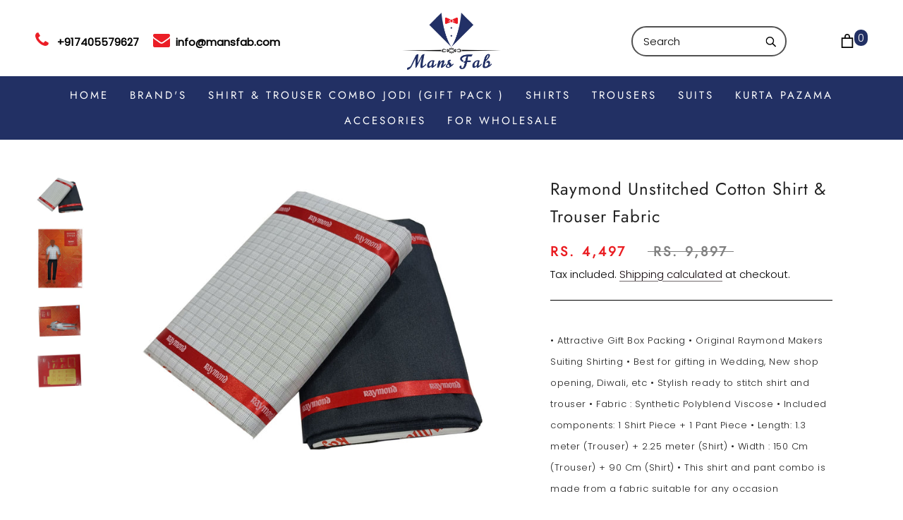

--- FILE ---
content_type: text/css
request_url: https://www.mansfab.com/cdn/shop/t/16/assets/productwiz-rio.css?v=117891193013256248761661266759
body_size: 5146
content:
/*! PhotoSwipe main CSS by Dmitry Semenov | photoswipe.com | MIT license */.pwwp{display:none;position:absolute;width:100%;height:100%;left:0;top:0;overflow:hidden;-ms-touch-action:none;touch-action:none;z-index:1500;-webkit-text-size-adjust:100%;-webkit-backface-visibility:hidden;outline:none}.pwwp *{-webkit-box-sizing:border-box;box-sizing:border-box}.pwwp img{max-width:none}.pwwp--animate_opacity{opacity:.001;will-change:opacity;-webkit-transition:opacity 333ms cubic-bezier(.4,0,.22,1);transition:opacity 333ms cubic-bezier(.4,0,.22,1)}.pwwp--open{display:block}.pwwp--zoom-allowed .pwwp__img{cursor:-webkit-zoom-in;cursor:-moz-zoom-in;cursor:zoom-in}.pwwp--zoomed-in .pwwp__img{cursor:-webkit-grab;cursor:-moz-grab;cursor:grab}.pwwp--dragging .pwwp__img{cursor:-webkit-grabbing;cursor:-moz-grabbing;cursor:grabbing}.pwwp__bg{background:#000;opacity:0;-webkit-transform:translateZ(0);transform:translateZ(0);-webkit-backface-visibility:hidden}.pwwp__bg,.pwwp__scroll-wrap{position:absolute;left:0;top:0;width:100%;height:100%}.pwwp__scroll-wrap{overflow:hidden}.pwwp__container,.pwwp__zoom-wrap{-ms-touch-action:none;touch-action:none;position:absolute;left:0;right:0;top:0;bottom:0}.pwwp__container,.pwwp__img{-webkit-user-select:none;-moz-user-select:none;-ms-user-select:none;user-select:none;-webkit-tap-highlight-color:transparent;-webkit-touch-callout:none}.pwwp__zoom-wrap{position:absolute;width:100%;-webkit-transform-origin:left top;-ms-transform-origin:left top;transform-origin:left top;-webkit-transition:-webkit-transform 333ms cubic-bezier(.4,0,.22,1);transition:transform 333ms cubic-bezier(.4,0,.22,1)}.pwwp__bg{will-change:opacity;-webkit-transition:opacity 333ms cubic-bezier(.4,0,.22,1);transition:opacity 333ms cubic-bezier(.4,0,.22,1)}.pwwp--animated-in .pwwp__bg,.pwwp--animated-in .pwwp__zoom-wrap{-webkit-transition:none;transition:none}.pwwp__container,.pwwp__zoom-wrap{-webkit-backface-visibility:hidden}.pwwp__item{right:0;bottom:0;overflow:hidden}.pwwp__img,.pwwp__item{position:absolute;left:0;top:0}.pwwp__img{width:auto;height:auto}.pwwp__img--placeholder{-webkit-backface-visibility:hidden}.pwwp__img--placeholder--blank{background:#222}.pwwp--ie .pwwp__img{width:100%!important;height:auto!important;left:0;top:0}.pwwp__error-msg{position:absolute;left:0;top:50%;width:100%;text-align:center;font-size:14px;line-height:16px;margin-top:-8px;color:#ccc}.pwwp__error-msg a{color:#ccc;text-decoration:underline}/*! PhotoSwipe Default UI CSS by Dmitry Semenov | photoswipe.com | MIT license */.pwwp__button{width:44px;height:44px;position:relative;background:none;cursor:pointer;overflow:visible;-webkit-appearance:none;display:block;border:0;padding:0;margin:0;float:right;opacity:.75;-webkit-transition:opacity .2s;transition:opacity .2s;-webkit-box-shadow:none;box-shadow:none}.pwwp__button:focus,.pwwp__button:hover{opacity:1}.pwwp__button:active{outline:none;opacity:.9}.pwwp__button::-moz-focus-inner{padding:0;border:0}.pwwp__ui--over-close .pwwp__button--close{opacity:1}.pwwp__button,.pwwp__button--arrow--left:before,.pwwp__button--arrow--right:before{background:url(https://pwzcdn.com/rio-store/prod/latest/default-skin.png) 0 0 no-repeat;background-size:264px 88px;width:44px;height:44px}@media (-webkit-min-device-pixel-ratio:1.1),(-webkit-min-device-pixel-ratio:1.09375),(min-resolution:1.1dppx),(min-resolution:105dpi){.pwwp--svg .pwwp__button,.pwwp--svg .pwwp__button--arrow--left:before,.pwwp--svg .pwwp__button--arrow--right:before{background-image:url(https://pwzcdn.com/rio-store/prod/latest/default-skin.svg)}.pwwp--svg .pwwp__button--arrow--left,.pwwp--svg .pwwp__button--arrow--right{background:none}}.pwwp__button--close{background-position:0 -44px}.pwwp__button--share{background-position:-44px -44px}.pwwp__button--fs{display:none}.pwwp--supports-fs .pwwp__button--fs{display:block}.pwwp--fs .pwwp__button--fs{background-position:-44px 0}.pwwp__button--zoom{display:none;background-position:-88px 0}.pwwp--zoom-allowed .pwwp__button--zoom{display:block}.pwwp--zoomed-in .pwwp__button--zoom{background-position:-132px 0}.pwwp--touch .pwwp__button--arrow--left,.pwwp--touch .pwwp__button--arrow--right{visibility:hidden}.pwwp__button--arrow--left,.pwwp__button--arrow--right{background:none;top:50%;margin-top:-50px;width:70px;height:100px;position:absolute}.pwwp__button--arrow--left{left:0}.pwwp__button--arrow--right{right:0}.pwwp__button--arrow--left:before,.pwwp__button--arrow--right:before{content:"";top:35px;background-color:#0000004d;height:30px;width:32px;position:absolute}.pwwp__button--arrow--left:before{left:6px;background-position:-138px -44px}.pwwp__button--arrow--right:before{right:6px;background-position:-94px -44px}.pwwp__counter,.pwwp__share-modal{-webkit-user-select:none;-moz-user-select:none;-ms-user-select:none;user-select:none}.pwwp__share-modal{display:block;background:#00000080;width:100%;height:100%;top:0;left:0;padding:10px;position:absolute;z-index:1600;opacity:0;-webkit-transition:opacity .25s ease-out;transition:opacity .25s ease-out;-webkit-backface-visibility:hidden;will-change:opacity}.pwwp__share-modal--hidden{display:none}.pwwp__share-tooltip{z-index:1620;position:absolute;background:#fff;top:56px;border-radius:2px;display:block;width:auto;right:44px;-webkit-box-shadow:0 2px 5px rgba(0,0,0,.25);box-shadow:0 2px 5px #00000040;-webkit-transform:translateY(6px);-ms-transform:translateY(6px);transform:translateY(6px);-webkit-transition:-webkit-transform .25s;transition:transform .25s;-webkit-backface-visibility:hidden;will-change:transform}.pwwp__share-tooltip a{display:block;padding:8px 12px;font-size:14px;line-height:18px}.pwwp__share-tooltip a,.pwwp__share-tooltip a:hover{color:#000;text-decoration:none}.pwwp__share-tooltip a:first-child{border-radius:2px 2px 0 0}.pwwp__share-tooltip a:last-child{border-radius:0 0 2px 2px}.pwwp__share-modal--fade-in{opacity:1}.pwwp__share-modal--fade-in .pwwp__share-tooltip{-webkit-transform:translateY(0);-ms-transform:translateY(0);transform:translateY(0)}.pwwp--touch .pwwp__share-tooltip a{padding:16px 12px}a.pwwp__share--facebook:before{content:"";display:block;width:0;height:0;position:absolute;top:-12px;right:15px;border:6px solid transparent;border-bottom-color:#fff;-webkit-pointer-events:none;-moz-pointer-events:none;pointer-events:none}a.pwwp__share--facebook:hover{background:#3e5c9a;color:#fff}a.pwwp__share--facebook:hover:before{border-bottom-color:#3e5c9a}a.pwwp__share--twitter:hover{background:#55acee;color:#fff}a.pwwp__share--pinterest:hover{background:#ccc;color:#ce272d}a.pwwp__share--download:hover{background:#ddd}.pwwp__counter{position:absolute;left:0;top:0;height:44px;font-size:13px;line-height:44px;color:#fff;opacity:.75;padding:0 10px}.pwwp__caption{position:absolute;left:0;bottom:0;width:100%;min-height:44px}.pwwp__caption small{font-size:11px;color:#bbb}.pwwp__caption__center{text-align:left;max-width:420px;margin:0 auto;font-size:13px;padding:10px;line-height:20px;color:#ccc}.pwwp__caption--empty{display:none}.pwwp__caption--fake{visibility:hidden}.pwwp__preloader{width:44px;height:44px;position:absolute;top:0;left:50%;margin-left:-22px;opacity:0;-webkit-transition:opacity .25s ease-out;transition:opacity .25s ease-out;will-change:opacity;direction:ltr}.pwwp__preloader__icn{width:20px;height:20px;margin:12px}.pwwp__preloader--active{opacity:1}.pwwp__preloader--active .pwwp__preloader__icn{background:url(https://pwzcdn.com/rio-store/prod/latest/preloader.gif) 0 0 no-repeat}.pwwp--css_animation .pwwp__preloader--active{opacity:1}.pwwp--css_animation .pwwp__preloader--active .pwwp__preloader__icn{-webkit-animation:clockwise .5s linear infinite;animation:clockwise .5s linear infinite}.pwwp--css_animation .pwwp__preloader--active .pwwp__preloader__donut{-webkit-animation:donut-rotate 1s cubic-bezier(.4,0,.22,1) infinite;animation:donut-rotate 1s cubic-bezier(.4,0,.22,1) infinite}.pwwp--css_animation .pwwp__preloader__icn{background:none;opacity:.75;width:14px;height:14px;position:absolute;left:15px;top:15px;margin:0}.pwwp--css_animation .pwwp__preloader__cut{position:relative;width:7px;height:14px;overflow:hidden}.pwwp--css_animation .pwwp__preloader__donut{-webkit-box-sizing:border-box;box-sizing:border-box;width:14px;height:14px;border-radius:50%;border-color:#fff #fff transparent transparent;border-style:solid;border-width:2px;position:absolute;top:0;left:0;background:none;margin:0}@media screen and (max-width:1024px){.pwwp__preloader{position:relative;left:auto;top:auto;margin:0;float:right}}@-webkit-keyframes clockwise{0%{-webkit-transform:rotate(0deg);transform:rotate(0)}to{-webkit-transform:rotate(1turn);transform:rotate(1turn)}}@keyframes clockwise{0%{-webkit-transform:rotate(0deg);transform:rotate(0)}to{-webkit-transform:rotate(1turn);transform:rotate(1turn)}}@-webkit-keyframes donut-rotate{0%{-webkit-transform:rotate(0);transform:rotate(0)}50%{-webkit-transform:rotate(-140deg);transform:rotate(-140deg)}to{-webkit-transform:rotate(0);transform:rotate(0)}}@keyframes donut-rotate{0%{-webkit-transform:rotate(0);transform:rotate(0)}50%{-webkit-transform:rotate(-140deg);transform:rotate(-140deg)}to{-webkit-transform:rotate(0);transform:rotate(0)}}.pwwp__ui{-webkit-font-smoothing:auto;visibility:visible;opacity:1;z-index:1550}.pwwp__top-bar{position:absolute;left:0;top:0;height:44px;width:100%}.pwwp--has_mouse .pwwp__button--arrow--left,.pwwp--has_mouse .pwwp__button--arrow--right,.pwwp__caption,.pwwp__top-bar{-webkit-backface-visibility:hidden;will-change:opacity;-webkit-transition:opacity 333ms cubic-bezier(.4,0,.22,1);transition:opacity 333ms cubic-bezier(.4,0,.22,1)}.pwwp--has_mouse .pwwp__button--arrow--left,.pwwp--has_mouse .pwwp__button--arrow--right{visibility:visible}.pwwp__caption,.pwwp__top-bar{background-color:#00000080}.pwwp__ui--fit .pwwp__caption,.pwwp__ui--fit .pwwp__top-bar{background-color:#0000004d}.pwwp__ui--idle .pwwp__button--arrow--left,.pwwp__ui--idle .pwwp__button--arrow--right,.pwwp__ui--idle .pwwp__top-bar{opacity:0}.pwwp__ui--hidden .pwwp__button--arrow--left,.pwwp__ui--hidden .pwwp__button--arrow--right,.pwwp__ui--hidden .pwwp__caption,.pwwp__ui--hidden .pwwp__top-bar{opacity:.001}.pwwp__ui--one-slide .pwwp__button--arrow--left,.pwwp__ui--one-slide .pwwp__button--arrow--right,.pwwp__ui--one-slide .pwwp__counter{display:none}.pwwp__element--disabled{display:none!important}.pwwp--minimal--dark .pwwp__top-bar{background:none}@font-face{font-family:pwzrswiper-icons;src:url(data:application/font-woff;charset=utf-8;base64,\ [base64]//wADZ2x5ZgAAAywAAADMAAAD2MHtryVoZWFkAAABbAAAADAAAAA2E2+eoWhoZWEAAAGcAAAAHwAAACQC9gDzaG10eAAAAigAAAAZAAAArgJkABFsb2NhAAAC0AAAAFoAAABaFQAUGG1heHAAAAG8AAAAHwAAACAAcABAbmFtZQAAA/gAAAE5AAACXvFdBwlwb3N0AAAFNAAAAGIAAACE5s74hXjaY2BkYGAAYpf5Hu/j+W2+MnAzMYDAzaX6QjD6/4//Bxj5GA8AuRwMYGkAPywL13jaY2BkYGA88P8Agx4j+/8fQDYfA1AEBWgDAIB2BOoAeNpjYGRgYNBh4GdgYgABEMnIABJzYNADCQAACWgAsQB42mNgYfzCOIGBlYGB0YcxjYGBwR1Kf2WQZGhhYGBiYGVmgAFGBiQQkOaawtDAoMBQxXjg/wEGPcYDDA4wNUA2CCgwsAAAO4EL6gAAeNpj2M0gyAACqxgGNWBkZ2D4/wMA+xkDdgAAAHjaY2BgYGaAYBkGRgYQiAHyGMF8FgYHIM3DwMHABGQrMOgyWDLEM1T9/w8UBfEMgLzE////P/5//f/V/xv+r4eaAAeMbAxwIUYmIMHEgKYAYjUcsDAwsLKxc3BycfPw8jEQA/[base64]/uznmfPFBNODM2K7MTQ45YEAZqGP81AmGGcF3iPqOop0r1SPTaTbVkfUe4HXj97wYE+yNwWYxwWu4v1ugWHgo3S1XdZEVqWM7ET0cfnLGxWfkgR42o2PvWrDMBSFj/IHLaF0zKjRgdiVMwScNRAoWUoH78Y2icB/yIY09An6AH2Bdu/UB+yxopYshQiEvnvu0dURgDt8QeC8PDw7Fpji3fEA4z/PEJ6YOB5hKh4dj3EvXhxPqH/SKUY3rJ7srZ4FZnh1PMAtPhwP6fl2PMJMPDgeQ4rY8YT6Gzao0eAEA409DuggmTnFnOcSCiEiLMgxCiTI6Cq5DZUd3Qmp10vO0LaLTd2cjN4fOumlc7lUYbSQcZFkutRG7g6JKZKy0RmdLY680CDnEJ+UMkpFFe1RN7nxdVpXrC4aTtnaurOnYercZg2YVmLN/d/gczfEimrE/fs/bOuq29Zmn8tloORaXgZgGa78yO9/cnXm2BpaGvq25Dv9S4E9+5SIc9PqupJKhYFSSl47+Qcr1mYNAAAAeNptw0cKwkAAAMDZJA8Q7OUJvkLsPfZ6zFVERPy8qHh2YER+3i/BP83vIBLLySsoKimrqKqpa2hp6+jq6RsYGhmbmJqZSy0sraxtbO3sHRydnEMU4uR6yx7JJXveP7WrDycAAAAAAAH//wACeNpjYGRgYOABYhkgZgJCZgZNBkYGLQZtIJsFLMYAAAw3ALgAeNolizEKgDAQBCchRbC2sFER0YD6qVQiBCv/H9ezGI6Z5XBAw8CBK/m5iQQVauVbXLnOrMZv2oLdKFa8Pjuru2hJzGabmOSLzNMzvutpB3N42mNgZGBg4GKQYzBhYMxJLMlj4GBgAYow/P/PAJJhLM6sSoWKfWCAAwDAjgbRAAB42mNgYGBkAIIbCZo5IPrmUn0hGA0AO8EFTQAA) format("woff");font-weight:400;font-style:normal}:root{--pwzrswiper-theme-color:#007aff}.pwzrswiper-container{margin-left:auto;margin-right:auto;position:relative;overflow:hidden;list-style:none;padding:0;z-index:1}.pwzrswiper-container-vertical>.pwzrswiper-wrapper{flex-direction:column}.pwzrswiper-wrapper{position:relative;width:100%;height:100%;z-index:1;display:flex;transition-property:transform;box-sizing:content-box}.pwzrswiper-container-android .pwzrswiper-slide,.pwzrswiper-wrapper{transform:translateZ(0)}.pwzrswiper-container-multirow>.pwzrswiper-wrapper{flex-wrap:wrap}.pwzrswiper-container-multirow-column>.pwzrswiper-wrapper{flex-wrap:wrap;flex-direction:column}.pwzrswiper-container-free-mode>.pwzrswiper-wrapper{transition-timing-function:ease-out;margin:0 auto}.pwzrswiper-container-pointer-events{touch-action:pan-y}.pwzrswiper-container-pointer-events.pwzrswiper-container-vertical{touch-action:pan-x}.pwzrswiper-slide{flex-shrink:0;width:100%;height:100%;position:relative;transition-property:transform}.pwzrswiper-slide-invisible-blank{visibility:hidden}.pwzrswiper-container-autoheight,.pwzrswiper-container-autoheight .pwzrswiper-slide{height:auto}.pwzrswiper-container-autoheight .pwzrswiper-wrapper{align-items:flex-start;transition-property:transform,height}.pwzrswiper-container-3d{perspective:1200px}.pwzrswiper-container-3d .pwzrswiper-cube-shadow,.pwzrswiper-container-3d .pwzrswiper-slide,.pwzrswiper-container-3d .pwzrswiper-slide-shadow-bottom,.pwzrswiper-container-3d .pwzrswiper-slide-shadow-left,.pwzrswiper-container-3d .pwzrswiper-slide-shadow-right,.pwzrswiper-container-3d .pwzrswiper-slide-shadow-top,.pwzrswiper-container-3d .pwzrswiper-wrapper{transform-style:preserve-3d}.pwzrswiper-container-3d .pwzrswiper-slide-shadow-bottom,.pwzrswiper-container-3d .pwzrswiper-slide-shadow-left,.pwzrswiper-container-3d .pwzrswiper-slide-shadow-right,.pwzrswiper-container-3d .pwzrswiper-slide-shadow-top{position:absolute;left:0;top:0;width:100%;height:100%;pointer-events:none;z-index:10}.pwzrswiper-container-3d .pwzrswiper-slide-shadow-left{background-image:linear-gradient(270deg,rgba(0,0,0,.5),transparent)}.pwzrswiper-container-3d .pwzrswiper-slide-shadow-right{background-image:linear-gradient(90deg,rgba(0,0,0,.5),transparent)}.pwzrswiper-container-3d .pwzrswiper-slide-shadow-top{background-image:linear-gradient(0deg,rgba(0,0,0,.5),transparent)}.pwzrswiper-container-3d .pwzrswiper-slide-shadow-bottom{background-image:linear-gradient(180deg,rgba(0,0,0,.5),transparent)}.pwzrswiper-container-css-mode>.pwzrswiper-wrapper{overflow:auto;scrollbar-width:none;-ms-overflow-style:none}.pwzrswiper-container-css-mode>.pwzrswiper-wrapper::-webkit-scrollbar{display:none}.pwzrswiper-container-css-mode>.pwzrswiper-wrapper>.pwzrswiper-slide{scroll-snap-align:start start}.pwzrswiper-container-horizontal.pwzrswiper-container-css-mode>.pwzrswiper-wrapper{scroll-snap-type:x mandatory}.pwzrswiper-container-vertical.pwzrswiper-container-css-mode>.pwzrswiper-wrapper{scroll-snap-type:y mandatory}:root{--pwzrswiper-navigation-size:44px}.pwzrswiper-button-next,.pwzrswiper-button-prev{position:absolute;top:50%;width:calc(var(--pwzrswiper-navigation-size)/44*27);height:var(--pwzrswiper-navigation-size);margin-top:calc(var(--pwzrswiper-navigation-size)*-1/2);z-index:10;cursor:pointer;display:flex;align-items:center;justify-content:center;color:var(--pwzrswiper-navigation-color,var(--pwzrswiper-theme-color))}.pwzrswiper-button-next.pwzrswiper-button-disabled,.pwzrswiper-button-prev.pwzrswiper-button-disabled{opacity:.35;cursor:auto;pointer-events:none}.pwzrswiper-button-next:after,.pwzrswiper-button-prev:after{font-family:pwzrswiper-icons;font-size:var(--pwzrswiper-navigation-size);text-transform:none!important;letter-spacing:0;text-transform:none;font-variant:normal;line-height:1}.pwzrswiper-button-prev,.pwzrswiper-container-rtl .pwzrswiper-button-next{left:10px;right:auto}.pwzrswiper-button-prev:after,.pwzrswiper-container-rtl .pwzrswiper-button-next:after{content:"prev"}.pwzrswiper-button-next,.pwzrswiper-container-rtl .pwzrswiper-button-prev{right:10px;left:auto}.pwzrswiper-button-next:after,.pwzrswiper-container-rtl .pwzrswiper-button-prev:after{content:"next"}.pwzrswiper-button-next.pwzrswiper-button-white,.pwzrswiper-button-prev.pwzrswiper-button-white{--pwzrswiper-navigation-color:#fff}.pwzrswiper-button-next.pwzrswiper-button-black,.pwzrswiper-button-prev.pwzrswiper-button-black{--pwzrswiper-navigation-color:#000}.pwzrswiper-button-lock{display:none}.pwzrswiper-pagination{position:absolute;text-align:center;transition:opacity .3s;transform:translateZ(0);z-index:10}.pwzrswiper-pagination.pwzrswiper-pagination-hidden{opacity:0}.pwzrswiper-container-horizontal>.pwzrswiper-pagination-bullets,.pwzrswiper-pagination-custom,.pwzrswiper-pagination-fraction{bottom:10px;left:0;width:100%}.pwzrswiper-pagination-bullets-dynamic{overflow:hidden;font-size:0}.pwzrswiper-pagination-bullets-dynamic .pwzrswiper-pagination-bullet{transform:scale(.33);position:relative}.pwzrswiper-pagination-bullets-dynamic .pwzrswiper-pagination-bullet-active,.pwzrswiper-pagination-bullets-dynamic .pwzrswiper-pagination-bullet-active-main{transform:scale(1)}.pwzrswiper-pagination-bullets-dynamic .pwzrswiper-pagination-bullet-active-prev{transform:scale(.66)}.pwzrswiper-pagination-bullets-dynamic .pwzrswiper-pagination-bullet-active-prev-prev{transform:scale(.33)}.pwzrswiper-pagination-bullets-dynamic .pwzrswiper-pagination-bullet-active-next{transform:scale(.66)}.pwzrswiper-pagination-bullets-dynamic .pwzrswiper-pagination-bullet-active-next-next{transform:scale(.33)}.pwzrswiper-pagination-bullet{width:8px;height:8px;display:inline-block;border-radius:50%;background:#000;opacity:.2}button.pwzrswiper-pagination-bullet{border:none;margin:0;padding:0;box-shadow:none;-webkit-appearance:none;-moz-appearance:none;appearance:none}.pwzrswiper-pagination-clickable .pwzrswiper-pagination-bullet{cursor:pointer}.pwzrswiper-pagination-bullet-active{opacity:1;background:var(--pwzrswiper-pagination-color,var(--pwzrswiper-theme-color))}.pwzrswiper-container-vertical>.pwzrswiper-pagination-bullets{right:10px;top:50%;transform:translate3d(0,-50%,0)}.pwzrswiper-container-vertical>.pwzrswiper-pagination-bullets .pwzrswiper-pagination-bullet{margin:6px 0;display:block}.pwzrswiper-container-vertical>.pwzrswiper-pagination-bullets.pwzrswiper-pagination-bullets-dynamic{top:50%;transform:translateY(-50%);width:8px}.pwzrswiper-container-vertical>.pwzrswiper-pagination-bullets.pwzrswiper-pagination-bullets-dynamic .pwzrswiper-pagination-bullet{display:inline-block;transition:transform .2s,top .2s}.pwzrswiper-container-horizontal>.pwzrswiper-pagination-bullets .pwzrswiper-pagination-bullet{margin:0 4px}.pwzrswiper-container-horizontal>.pwzrswiper-pagination-bullets.pwzrswiper-pagination-bullets-dynamic{left:50%;transform:translate(-50%);white-space:nowrap}.pwzrswiper-container-horizontal>.pwzrswiper-pagination-bullets.pwzrswiper-pagination-bullets-dynamic .pwzrswiper-pagination-bullet{transition:transform .2s,left .2s}.pwzrswiper-container-horizontal.pwzrswiper-container-rtl>.pwzrswiper-pagination-bullets-dynamic .pwzrswiper-pagination-bullet{transition:transform .2s,right .2s}.pwzrswiper-pagination-progressbar{background:#00000040;position:absolute}.pwzrswiper-pagination-progressbar .pwzrswiper-pagination-progressbar-fill{background:var(--pwzrswiper-pagination-color,var(--pwzrswiper-theme-color));position:absolute;left:0;top:0;width:100%;height:100%;transform:scale(0);transform-origin:left top}.pwzrswiper-container-rtl .pwzrswiper-pagination-progressbar .pwzrswiper-pagination-progressbar-fill{transform-origin:right top}.pwzrswiper-container-horizontal>.pwzrswiper-pagination-progressbar,.pwzrswiper-container-vertical>.pwzrswiper-pagination-progressbar.pwzrswiper-pagination-progressbar-opposite{width:100%;height:4px;left:0;top:0}.pwzrswiper-container-horizontal>.pwzrswiper-pagination-progressbar.pwzrswiper-pagination-progressbar-opposite,.pwzrswiper-container-vertical>.pwzrswiper-pagination-progressbar{width:4px;height:100%;left:0;top:0}.pwzrswiper-pagination-white{--pwzrswiper-pagination-color:#fff}.pwzrswiper-pagination-black{--pwzrswiper-pagination-color:#000}.pwzrswiper-pagination-lock{display:none}.pwzrswiper-scrollbar{border-radius:10px;position:relative;-ms-touch-action:none;background:#0000001a}.pwzrswiper-container-horizontal>.pwzrswiper-scrollbar{position:absolute;left:1%;bottom:3px;z-index:50;height:5px;width:98%}.pwzrswiper-container-vertical>.pwzrswiper-scrollbar{position:absolute;right:3px;top:1%;z-index:50;width:5px;height:98%}.pwzrswiper-scrollbar-drag{height:100%;width:100%;position:relative;background:#00000080;border-radius:10px;left:0;top:0}.pwzrswiper-scrollbar-cursor-drag{cursor:move}.pwzrswiper-scrollbar-lock{display:none}.pwzrswiper-zoom-container{width:100%;height:100%;display:flex;justify-content:center;align-items:center;text-align:center}.pwzrswiper-zoom-container>canvas,.pwzrswiper-zoom-container>img,.pwzrswiper-zoom-container>svg{max-width:100%;max-height:100%;object-fit:contain}.pwzrswiper-slide-zoomed{cursor:move}.pwzrswiper-lazy-preloader{width:42px;height:42px;position:absolute;left:50%;top:50%;margin-left:-21px;margin-top:-21px;z-index:10;transform-origin:50%;animation:pwzrswiper-preloader-spin 1s linear infinite;box-sizing:border-box;border-radius:50%;border:4px solid var(--pwzrswiper-preloader-color,var(--pwzrswiper-theme-color));border-top:4px solid transparent}.pwzrswiper-lazy-preloader-white{--pwzrswiper-preloader-color:#fff}.pwzrswiper-lazy-preloader-black{--pwzrswiper-preloader-color:#000}@keyframes pwzrswiper-preloader-spin{to{transform:rotate(1turn)}}.pwzrswiper-container .pwzrswiper-notification{position:absolute;left:0;top:0;pointer-events:none;opacity:0;z-index:-1000}.pwzrswiper-container-fade.pwzrswiper-container-free-mode .pwzrswiper-slide{transition-timing-function:ease-out}.pwzrswiper-container-fade .pwzrswiper-slide{pointer-events:none;transition-property:opacity}.pwzrswiper-container-fade .pwzrswiper-slide .pwzrswiper-slide{pointer-events:none}.pwzrswiper-container-fade .pwzrswiper-slide-active,.pwzrswiper-container-fade .pwzrswiper-slide-active .pwzrswiper-slide-active{pointer-events:auto}.pwzrswiper-container-cube{overflow:visible}.pwzrswiper-container-cube .pwzrswiper-slide{pointer-events:none;-webkit-backface-visibility:hidden;backface-visibility:hidden;z-index:1;visibility:hidden;transform-origin:0 0;width:100%;height:100%}.pwzrswiper-container-cube .pwzrswiper-slide .pwzrswiper-slide{pointer-events:none}.pwzrswiper-container-cube.pwzrswiper-container-rtl .pwzrswiper-slide{transform-origin:100% 0}.pwzrswiper-container-cube .pwzrswiper-slide-active,.pwzrswiper-container-cube .pwzrswiper-slide-active .pwzrswiper-slide-active{pointer-events:auto}.pwzrswiper-container-cube .pwzrswiper-slide-active,.pwzrswiper-container-cube .pwzrswiper-slide-next,.pwzrswiper-container-cube .pwzrswiper-slide-next+.pwzrswiper-slide,.pwzrswiper-container-cube .pwzrswiper-slide-prev{pointer-events:auto;visibility:visible}.pwzrswiper-container-cube .pwzrswiper-slide-shadow-bottom,.pwzrswiper-container-cube .pwzrswiper-slide-shadow-left,.pwzrswiper-container-cube .pwzrswiper-slide-shadow-right,.pwzrswiper-container-cube .pwzrswiper-slide-shadow-top{z-index:0;-webkit-backface-visibility:hidden;backface-visibility:hidden}.pwzrswiper-container-cube .pwzrswiper-cube-shadow{position:absolute;left:0;bottom:0;width:100%;height:100%;opacity:.6;z-index:0}.pwzrswiper-container-cube .pwzrswiper-cube-shadow:before{content:"";background:#000;position:absolute;left:0;top:0;bottom:0;right:0;-webkit-filter:blur(50px);filter:blur(50px)}.pwzrswiper-container-flip{overflow:visible}.pwzrswiper-container-flip .pwzrswiper-slide{pointer-events:none;-webkit-backface-visibility:hidden;backface-visibility:hidden;z-index:1}.pwzrswiper-container-flip .pwzrswiper-slide .pwzrswiper-slide{pointer-events:none}.pwzrswiper-container-flip .pwzrswiper-slide-active,.pwzrswiper-container-flip .pwzrswiper-slide-active .pwzrswiper-slide-active{pointer-events:auto}.pwzrswiper-container-flip .pwzrswiper-slide-shadow-bottom,.pwzrswiper-container-flip .pwzrswiper-slide-shadow-left,.pwzrswiper-container-flip .pwzrswiper-slide-shadow-right,.pwzrswiper-container-flip .pwzrswiper-slide-shadow-top{z-index:0;-webkit-backface-visibility:hidden;backface-visibility:hidden}@keyframes pwzrnoop{0%{zoom:1}}@-webkit-keyframes pwzrnoop{0%{zoom:1}}@keyframes pwzrdrift-loader-rotate{0%{transform:translate(-50%,-50%) rotate(0)}50%{transform:translate(-50%,-50%) rotate(-180deg)}to{transform:translate(-50%,-50%) rotate(-1turn)}}@keyframes pwzrdrift-loader-before{0%{transform:scale(1)}10%{transform:scale(1.2) translate(6px)}25%{transform:scale(1.3) translate(8px)}40%{transform:scale(1.2) translate(6px)}50%{transform:scale(1)}60%{transform:scale(.8) translate(6px)}75%{transform:scale(.7) translate(8px)}90%{transform:scale(.8) translate(6px)}to{transform:scale(1)}}@keyframes pwzrdrift-loader-after{0%{transform:scale(1)}10%{transform:scale(1.2) translate(-6px)}25%{transform:scale(1.3) translate(-8px)}40%{transform:scale(1.2) translate(-6px)}50%{transform:scale(1)}60%{transform:scale(.8) translate(-6px)}75%{transform:scale(.7) translate(-8px)}90%{transform:scale(.8) translate(-6px)}to{transform:scale(1)}}@-webkit-keyframes pwzrdrift-loader-rotate{0%{-webkit-transform:translate(-50%,-50%) rotate(0)}50%{-webkit-transform:translate(-50%,-50%) rotate(-180deg)}to{-webkit-transform:translate(-50%,-50%) rotate(-1turn)}}@-webkit-keyframes pwzrdrift-loader-before{0%{-webkit-transform:scale(1)}10%{-webkit-transform:scale(1.2) translateX(6px)}25%{-webkit-transform:scale(1.3) translateX(8px)}40%{-webkit-transform:scale(1.2) translateX(6px)}50%{-webkit-transform:scale(1)}60%{-webkit-transform:scale(.8) translateX(6px)}75%{-webkit-transform:scale(.7) translateX(8px)}90%{-webkit-transform:scale(.8) translateX(6px)}to{-webkit-transform:scale(1)}}@-webkit-keyframes pwzrdrift-loader-after{0%{-webkit-transform:scale(1)}10%{-webkit-transform:scale(1.2) translateX(-6px)}25%{-webkit-transform:scale(1.3) translateX(-8px)}40%{-webkit-transform:scale(1.2) translateX(-6px)}50%{-webkit-transform:scale(1)}60%{-webkit-transform:scale(.8) translateX(-6px)}75%{-webkit-transform:scale(.7) translateX(-8px)}90%{-webkit-transform:scale(.8) translateX(-6px)}to{-webkit-transform:scale(1)}}.pwzrdrift-zoom-pane{background:#00000080;transform:translateZ(0);-webkit-transform:translateZ(0);position:absolute;overflow:hidden;width:100%;height:100%;top:0;left:0;pointer-events:none}.pwzrdrift-zoom-pane.pwzrdrift-inline{position:absolute;z-index:1;width:150px;height:150px;width:var(--magnify-width,150px);height:var(--magnify-height,150px)}.pwzrdrift-loading .pwzrdrift-zoom-pane-loader{display:block;position:absolute;top:50%;left:50%;transform:translate(-50%,-50%);-webkit-transform:translate(-50%,-50%);width:66px;height:20px;animation:pwzrdrift-loader-rotate 1.8s linear infinite;-webkit-animation:pwzrdrift-loader-rotate 1.8s linear infinite}.pwzrdrift-zoom-pane-loader:after,.pwzrdrift-zoom-pane-loader:before{content:"";display:block;width:20px;height:20px;position:absolute;top:50%;margin-top:-10px;border-radius:20px;background:#ffffffe6}.pwzrdrift-zoom-pane-loader:before{left:0;animation:pwzrdrift-loader-before 1.8s linear infinite;-webkit-animation:pwzrdrift-loader-before 1.8s linear infinite}.pwzrdrift-zoom-pane-loader:after{right:0;animation:pwzrdrift-loader-after 1.8s linear infinite;-webkit-animation:pwzrdrift-loader-after 1.8s linear infinite;animation-delay:-.9s;-webkit-animation-delay:-.9s}.pwzrdrift-zoom-pane.pwzrdrift-closing,.pwzrdrift-zoom-pane.pwzrdrift-opening{animation:pwzrnoop 1ms;-webkit-animation:pwzrnoop 1ms}.pwzrdrift-bounding-box{background-color:#0006}.rio-hide-scrollbar{scrollbar-width:none;-ms-overflow-style:none}.rio-hide-scrollbar::-webkit-scrollbar{display:none}
/*# sourceMappingURL=/cdn/shop/t/16/assets/productwiz-rio.css.map?v=117891193013256248761661266759 */


--- FILE ---
content_type: text/javascript
request_url: https://www.mansfab.com/cdn/shop/t/16/assets/custom.js?v=65729897117368023911661266759
body_size: -494
content:
$(window).scroll(function(){var scroll=$(window).scrollTop();scroll>=20?$(".Header__Wrapper").addClass("fixed-nav"):$(".Header__Wrapper").removeClass("fixed-nav"),$(".regular").slick({dots:!0,infinite:!0,speed:500,slidesToShow:4,slidesToScroll:4,autoplay:!0,autoplaySpeed:2e3,arrows:!1,variableWidth:!0,responsive:[{breakpoint:1024,settings:{slidesToShow:3,slidesToScroll:3,infinite:!0,dots:!0}},{breakpoint:600,settings:{slidesToShow:2,slidesToScroll:2}},{breakpoint:480,settings:{slidesToShow:1,slidesToScroll:1}}]})});
//# sourceMappingURL=/cdn/shop/t/16/assets/custom.js.map?v=65729897117368023911661266759
